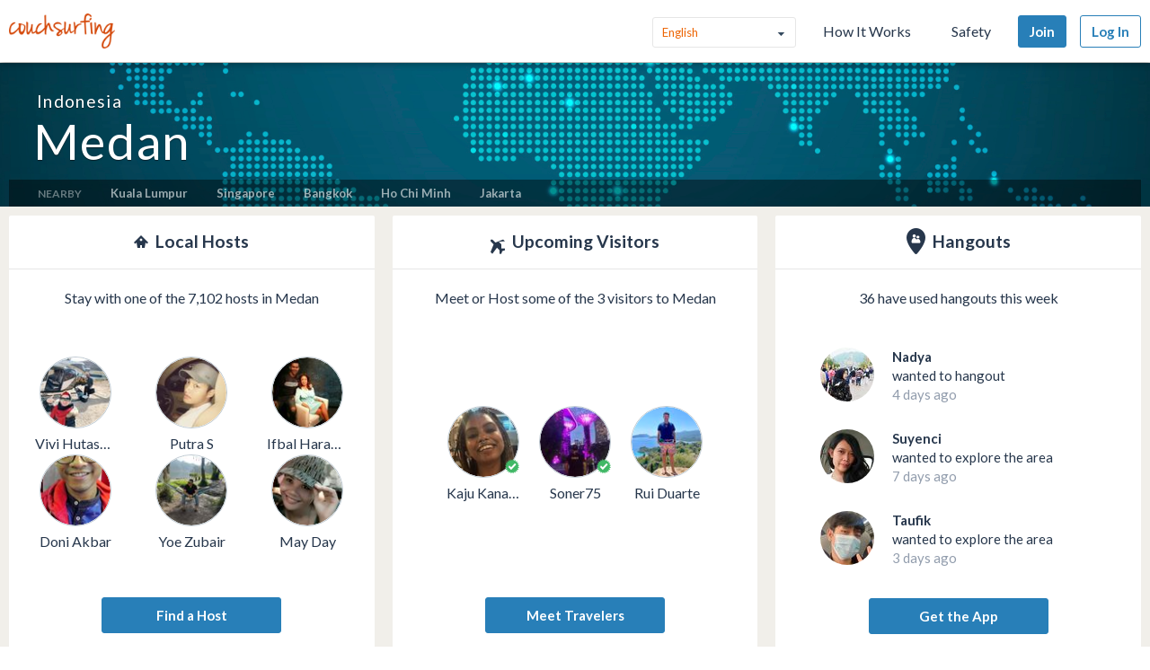

--- FILE ---
content_type: text/html; charset=utf-8
request_url: https://www.couchsurfing.com/place?location_text=Medan%2C+Sumatera+Utara%2C+Indonesia
body_size: 71477
content:
<!doctype html>
<html class="no-js lang_en"
      lang="en"
      >
<head>
  <meta charset="utf-8" />
  <meta http-equiv="x-ua-compatible" content="ie=edge" />

  <title>Meetup with Locals and Travelers, Find Accomodation in Medan | Couchsurfing</title>

  <meta name="apple-mobile-web-app-title" content="Couchsurfing" />
  <meta name="description" content="Couchsurfers share their homes, cities and lives in profound in meaningful ways, making travel anywhere in the world a truly social experience." />
  
  <meta property="og:locale" content="en" />
  <meta property="og:title" content="Couchsurfing" />
  <meta property="og:type" content="website" />
  <meta property="og:site_name" content="Couchsurfing" />
  <meta property="og:url" content="https://www.couchsurfing.com/" />
  <meta property="og:description" content="Couchsurfers share their homes, cities and lives in profound in meaningful ways, making travel anywhere in the world a truly social experience." />
  <meta property="og:image" content="https://ht-assets.couchsurfing.com/assets/og_image-ce15100639be7fbf07d134d33ca0b0d54f07592ab8f848a7d1aaf5a76f18c879.jpg" />
  <meta property="og:image:secure_url" content="https://ht-assets.couchsurfing.com/assets/og_image-ce15100639be7fbf07d134d33ca0b0d54f07592ab8f848a7d1aaf5a76f18c879.jpg" />
  <meta property="og:image:width" content="1200" />
  <meta property="og:image:height" content="630" />
  <meta property="og:image" content="https://ht-assets.couchsurfing.com/assets/og_image_square-90964d906b8419c85761e31cdf3c6410b45abd4d563e83bd696969e234a929b5.jpg" />
  <meta property="og:image:secure_url" content="https://ht-assets.couchsurfing.com/assets/og_image_square-90964d906b8419c85761e31cdf3c6410b45abd4d563e83bd696969e234a929b5.jpg" />
  <meta property="og:image:width" content="400" />
  <meta property="og:image:height" content="400" />
  
  <meta name="robots" content="" />
  <meta name="viewport" content="width=device-width, initial-scale=1" />

  <meta name="twitter:site" content="@Couchsurfing">
  <meta name="twitter:title" content="Couchsurfing">
  <meta name="twitter:description" content="Couchsurfers share their homes, cities and lives in profound in meaningful ways, making travel anywhere in the world a truly social experience.">
  <meta name="twitter:image" content="https://ht-assets.couchsurfing.com/assets/og_image-ce15100639be7fbf07d134d33ca0b0d54f07592ab8f848a7d1aaf5a76f18c879.jpg">
  <meta name="twitter:card" content="summary_large_image">

  <meta name="csrf-param" content="authenticity_token" />
<meta name="csrf-token" content="01F8v_uso6xD9uu7amDnufthG-ympvoQXF3ZDfc-Azc4gPsjFx--RRGP39VpG9N59IcF9WSe0fE-Da47It2zRQ" />
  <meta name="ht-api-sig-key" content="dzd1aCpTUiNCd0Y0YUdmbnZyJFp3cWZDRjNrQEY1dnA=
">

    <script>
    var _rollbarConfig = {
      accessToken: '78ab8ee37b65496eb59387d58409aeaf',
      captureUncaught: true,
      captureUnhandledRejections: true,
      ignoredMessages: [
        "Script error.", "(unknown): Script error.", 
        "Blocked a frame with origin \"https:\/\/www\.couchsurfing\.com\" from accessing.*",
        "Uncaught TypeError: Cannot read properties of undefined (reading 'Domain')" // triggered by OneTrust Cookie consent (https://app.rollbar.com/a/couchsurfing/fix/item/Hammertime/82268#detail)
      ],
      payload: {
        environment: 'production',
        user_id: 'n/a'
      }
    };

    // Rollbar Snippet
    !function(r){function o(n){if(e[n])return e[n].exports;var t=e[n]={exports:{},id:n,loaded:!1};return r[n].call(t.exports,t,t.exports,o),t.loaded=!0,t.exports}var e={};return o.m=r,o.c=e,o.p="",o(0)}([function(r,o,e){"use strict";var n=e(1),t=e(4);_rollbarConfig=_rollbarConfig||{},_rollbarConfig.rollbarJsUrl=_rollbarConfig.rollbarJsUrl||"https://cdnjs.cloudflare.com/ajax/libs/rollbar.js/2.3.3/rollbar.min.js",_rollbarConfig.async=void 0===_rollbarConfig.async||_rollbarConfig.async;var a=n.setupShim(window,_rollbarConfig),l=t(_rollbarConfig);window.rollbar=n.Rollbar,a.loadFull(window,document,!_rollbarConfig.async,_rollbarConfig,l)},function(r,o,e){"use strict";function n(r){return function(){try{return r.apply(this,arguments)}catch(r){try{console.error("[Rollbar]: Internal error",r)}catch(r){}}}}function t(r,o){this.options=r,this._rollbarOldOnError=null;var e=s++;this.shimId=function(){return e},window&&window._rollbarShims&&(window._rollbarShims[e]={handler:o,messages:[]})}function a(r,o){var e=o.globalAlias||"Rollbar";if("object"==typeof r[e])return r[e];r._rollbarShims={},r._rollbarWrappedError=null;var t=new p(o);return n(function(){o.captureUncaught&&(t._rollbarOldOnError=r.onerror,i.captureUncaughtExceptions(r,t,!0),i.wrapGlobals(r,t,!0)),o.captureUnhandledRejections&&i.captureUnhandledRejections(r,t,!0);var n=o.autoInstrument;return o.enabled!==!1&&(void 0===n||n===!0||"object"==typeof n&&n.network)&&r.addEventListener&&(r.addEventListener("load",t.captureLoad.bind(t)),r.addEventListener("DOMContentLoaded",t.captureDomContentLoaded.bind(t))),r[e]=t,t})()}function l(r){return n(function(){var o=this,e=Array.prototype.slice.call(arguments,0),n={shim:o,method:r,args:e,ts:new Date};window._rollbarShims[this.shimId()].messages.push(n)})}var i=e(2),s=0,d=e(3),c=function(r,o){return new t(r,o)},p=d.bind(null,c);t.prototype.loadFull=function(r,o,e,t,a){var l=function(){var o;if(void 0===r._rollbarDidLoad){o=new Error("rollbar.js did not load");for(var e,n,t,l,i=0;e=r._rollbarShims[i++];)for(e=e.messages||[];n=e.shift();)for(t=n.args||[],i=0;i<t.length;++i)if(l=t[i],"function"==typeof l){l(o);break}}"function"==typeof a&&a(o)},i=!1,s=o.createElement("script"),d=o.getElementsByTagName("script")[0],c=d.parentNode;s.crossOrigin="",s.src=t.rollbarJsUrl,e||(s.async=!0),s.onload=s.onreadystatechange=n(function(){if(!(i||this.readyState&&"loaded"!==this.readyState&&"complete"!==this.readyState)){s.onload=s.onreadystatechange=null;try{c.removeChild(s)}catch(r){}i=!0,l()}}),c.insertBefore(s,d)},t.prototype.wrap=function(r,o,e){try{var n;if(n="function"==typeof o?o:function(){return o||{}},"function"!=typeof r)return r;if(r._isWrap)return r;if(!r._rollbar_wrapped&&(r._rollbar_wrapped=function(){e&&"function"==typeof e&&e.apply(this,arguments);try{return r.apply(this,arguments)}catch(e){var o=e;throw"string"==typeof o&&(o=new String(o)),o._rollbarContext=n()||{},o._rollbarContext._wrappedSource=r.toString(),window._rollbarWrappedError=o,o}},r._rollbar_wrapped._isWrap=!0,r.hasOwnProperty))for(var t in r)r.hasOwnProperty(t)&&(r._rollbar_wrapped[t]=r[t]);return r._rollbar_wrapped}catch(o){return r}};for(var u="log,debug,info,warn,warning,error,critical,global,configure,handleUncaughtException,handleUnhandledRejection,captureEvent,captureDomContentLoaded,captureLoad".split(","),f=0;f<u.length;++f)t.prototype[u[f]]=l(u[f]);r.exports={setupShim:a,Rollbar:p}},function(r,o){"use strict";function e(r,o,e){if(r){var t;"function"==typeof o._rollbarOldOnError?t=o._rollbarOldOnError:r.onerror&&!r.onerror.belongsToShim&&(t=r.onerror,o._rollbarOldOnError=t);var a=function(){var e=Array.prototype.slice.call(arguments,0);n(r,o,t,e)};a.belongsToShim=e,r.onerror=a}}function n(r,o,e,n){r._rollbarWrappedError&&(n[4]||(n[4]=r._rollbarWrappedError),n[5]||(n[5]=r._rollbarWrappedError._rollbarContext),r._rollbarWrappedError=null),o.handleUncaughtException.apply(o,n),e&&e.apply(r,n)}function t(r,o,e){if(r){"function"==typeof r._rollbarURH&&r._rollbarURH.belongsToShim&&r.removeEventListener("unhandledrejection",r._rollbarURH);var n=function(r){var e,n,t;try{e=r.reason}catch(r){e=void 0}try{n=r.promise}catch(r){n="[unhandledrejection] error getting `promise` from event"}try{t=r.detail,!e&&t&&(e=t.reason,n=t.promise)}catch(r){t="[unhandledrejection] error getting `detail` from event"}e||(e="[unhandledrejection] error getting `reason` from event"),o&&o.handleUnhandledRejection&&o.handleUnhandledRejection(e,n)};n.belongsToShim=e,r._rollbarURH=n,r.addEventListener("unhandledrejection",n)}}function a(r,o,e){if(r){var n,t,a="EventTarget,Window,Node,ApplicationCache,AudioTrackList,ChannelMergerNode,CryptoOperation,EventSource,FileReader,HTMLUnknownElement,IDBDatabase,IDBRequest,IDBTransaction,KeyOperation,MediaController,MessagePort,ModalWindow,Notification,SVGElementInstance,Screen,TextTrack,TextTrackCue,TextTrackList,WebSocket,WebSocketWorker,Worker,XMLHttpRequest,XMLHttpRequestEventTarget,XMLHttpRequestUpload".split(",");for(n=0;n<a.length;++n)t=a[n],r[t]&&r[t].prototype&&l(o,r[t].prototype,e)}}function l(r,o,e){if(o.hasOwnProperty&&o.hasOwnProperty("addEventListener")){for(var n=o.addEventListener;n._rollbarOldAdd&&n.belongsToShim;)n=n._rollbarOldAdd;var t=function(o,e,t){n.call(this,o,r.wrap(e),t)};t._rollbarOldAdd=n,t.belongsToShim=e,o.addEventListener=t;for(var a=o.removeEventListener;a._rollbarOldRemove&&a.belongsToShim;)a=a._rollbarOldRemove;var l=function(r,o,e){a.call(this,r,o&&o._rollbar_wrapped||o,e)};l._rollbarOldRemove=a,l.belongsToShim=e,o.removeEventListener=l}}r.exports={captureUncaughtExceptions:e,captureUnhandledRejections:t,wrapGlobals:a}},function(r,o){"use strict";function e(r,o){this.impl=r(o,this),this.options=o,n(e.prototype)}function n(r){for(var o=function(r){return function(){var o=Array.prototype.slice.call(arguments,0);if(this.impl[r])return this.impl[r].apply(this.impl,o)}},e="log,debug,info,warn,warning,error,critical,global,configure,handleUncaughtException,handleUnhandledRejection,_createItem,wrap,loadFull,shimId,captureEvent,captureDomContentLoaded,captureLoad".split(","),n=0;n<e.length;n++)r[e[n]]=o(e[n])}e.prototype._swapAndProcessMessages=function(r,o){this.impl=r(this.options);for(var e,n,t;e=o.shift();)n=e.method,t=e.args,this[n]&&"function"==typeof this[n]&&("captureDomContentLoaded"===n||"captureLoad"===n?this[n].apply(this,[t[0],e.ts]):this[n].apply(this,t));return this},r.exports=e},function(r,o){"use strict";r.exports=function(r){return function(o){if(!o&&!window._rollbarInitialized){r=r||{};for(var e,n,t=r.globalAlias||"Rollbar",a=window.rollbar,l=function(r){return new a(r)},i=0;e=window._rollbarShims[i++];)n||(n=e.handler),e.handler._swapAndProcessMessages(l,e.messages);window[t]=n,window._rollbarInitialized=!0}}}}]);
    // End Rollbar Snippet
  </script>


  <script src="//ht-assets.couchsurfing.com/assets/couchsurfing/vendor/modernizr-74a55e09d0039547d81fb0d19a7ae3fb73199b208785485b1705b9d041979f27.js"></script>
  <script src="https://ajax.googleapis.com/ajax/libs/jquery/2.2.4/jquery.min.js"></script>
  
  <script type="text/javascript">
  CS_GOOGLE_ANALYTICS_ACCOUNT = 'G-WD0BNJTN1B';
  CS_AMPLITUDE_ACCOUNT = 'c331db178b6b127c461c49aba343f762';

  // add user properties
  userProperties = {};
    CS_UID = null;


  window.dataLayer = window.dataLayer || [];
  function gtag(){dataLayer.push(arguments);}
  gtag('js', new Date());
  gtag('config', CS_GOOGLE_ANALYTICS_ACCOUNT);


  (function(e,t){
    var n=e.amplitude||{_q:[],_iq:{}};
    function s(e,t){e.prototype[t]=function(){
    this._q.push([t].concat(Array.prototype.slice.call(arguments,0)));return this}}
    var o=function(){this._q=[];return this}
    ;var a=["add","append","clearAll","prepend","set","setOnce","unset"]
    ;for(var c=0;c<a.length;c++){s(o,a[c])}n.Identify=o;var u=function(){this._q=[]
    ;return this}
    ;var l=["setProductId","setQuantity","setPrice","setRevenueType","setEventProperties"]
    ;for(var p=0;p<l.length;p++){s(u,l[p])}n.Revenue=u
    ;var d=["init","logEvent","logRevenue","setUserId","setUserProperties","setOptOut","setVersionName","setDomain","setDeviceId","enableTracking","setGlobalUserProperties","identify","clearUserProperties","setGroup","logRevenueV2","regenerateDeviceId","groupIdentify","onInit","logEventWithTimestamp","logEventWithGroups","setSessionId","resetSessionId"]
    ;function v(e){function t(t){e[t]=function(){
    e._q.push([t].concat(Array.prototype.slice.call(arguments,0)))}}
    for(var n=0;n<d.length;n++){t(d[n])}}v(n);n.getInstance=function(e){
    e=(!e||e.length===0?"$default_instance":e).toLowerCase()
    ;if(!n._iq.hasOwnProperty(e)){n._iq[e]={_q:[]};v(n._iq[e])}return n._iq[e]}
    ;e.amplitude=n})(window,document);

  amplitude.init(CS_AMPLITUDE_ACCOUNT, CS_UID, { 
    apiEndpoint: 'api2.amplitude.com',
    includeUtm: true, 
    includeReferrer: true,
    logLevel: 'DISABLE'
  });
  amplitude.setVersionName('1.20250417.1715');

  </script>
</script>



  
  <script type="text/javascript">
if (window.I18n){
    window.I18n.locale = "en";
} else {
    window.I18n = { locale: "en" };
}
</script>




    

  
  <script>
    // TODO: get rid of this global variable
    var deviceType = /iPad/.test(navigator.userAgent) ? 't' : /Mobile|iP(hone|od)|Android|BlackBerry|IEMobile|Silk/.test(navigator.userAgent) ? 'm': 'd';
  </script>

  <link rel="stylesheet" href="//ht-assets.couchsurfing.com/assets/couchsurfing/couchsurfing-3cb2d9c834d0131f89911c63797554801d095e352392a0aa3c81c97356158bc1.css" media="all" />
  <link rel="stylesheet" href="//ht-assets.couchsurfing.com/assets/global/global-a611cc47c46c8292e02cae2fc82095e014f4a505d2a8ffa2190193f73a9ed7f4.css" media="all" />
  

  <link rel="apple-touch-icon" href="//ht-assets.couchsurfing.com/assets/logo-square-f75556fb4b2efdb6a75f5884ac60f99a0ba153f0dcc3c5b9dd82ff3a3669ab30.png" />
  <!-- TODO: use canonical for featured city pages -->
  
  <link rel="prefetch" href="//ht-assets.couchsurfing.com/assets/couchsurfing-6df86e20d2df548abec5cbfdedec556ca82057df5943d12bf9e154558507687c.woff" />
  <link rel="shortcut icon" href="//ht-assets.couchsurfing.com/assets/favicon-2d1bc6a492a3e2abf369090a290ff99b7cc6c163b9a2bef0f41cd5f4cbbe139d.ico" />


<!-- TODO: remove any custom classes from body -->
<!-- TODO: do not rely on page_css_class in CSS, remove! -->
<body class="places_city lazyload ">

<!-- TODO: move to the bottom -->






<header class="global-header" >
  <div class="global-header-wrapper">
    <a title="Couchsurfing" class="global-header-logo mod-icon" data-toggle-close="true" data-amplitude-click="select_nav_menu" data-amplitude-properties="{&quot;menu_id&quot;:&quot;dashboard_logo&quot;}" href="/">
        <img alt="Couchsurfing logo" src="//ht-assets.couchsurfing.com/assets/logo-orange-0f7d0aed6c4bf4174f2c0f70bd7ebbb9e75b8feea0d21b03e18d8350c249048e.png" />
</a>
    <nav class="global-header-nav">

        <ul class="global-header-nav-logged-out">
          <li class="global-header-nav-list-item mod-no-mobile">
            <!-- Language dropdown -->
            <div class="select-dropdown">
              <select name="locale" id="locale" class="select-dropdown__language" data-set-locale-path="/locale" data-amplitude-click="language_click"><option selected="selected" value="en_US">English</option>
<option value="fr_FR">Français</option>
<option value="pt_BR">Português</option>
<option value="it_IT">Italiano</option>
<option value="es_ES">Español</option>
<option value="ru_RU">Русский</option>
<option value="zh_CN">中文 (简化字)</option>
<option value="pl_PL">Polski</option>
<option value="de_DE">Deutsch</option></select>
            </div>
          </li>

            <li class="global-header-nav-list-item mod-no-mobile mod-uppercase">
              <a class="global-header-link" href="https://www.couchsurfing.com/about/how-it-works">How It Works</a>
            </li>

            <li class="global-header-nav-list-item mod-no-mobile mod-uppercase">
              <a class="global-header-link" href="https://www.couchsurfing.com/about/safety">Safety</a>
            </li>

              <li class="global-header-nav-list-item">
                <a class="global-header-nav-list-logged-out-button button mod-join mod-small-min-width js-user-join" data-amplitude-click="join" data-amplitude-properties="{&quot;source&quot;:&quot;Medan&quot;}" href="/users/sign_up?join_source=header">Join</a>
              </li>

          <li class="global-header-nav-list-item">
            <a class="global-header-nav-list-logged-out-button button mod-blue mod-outline mod-small-min-width js-user-login" data-amplitude-click="login_select" data-amplitude-properties="{&quot;source&quot;:&quot;Medan&quot;}" href="/users/sign_in?cs_new_fe=true">Log In</a>
          </li>
        </ul>
    </nav>
  </div>
</header>
<script>
  $(document).ready(function() {
    const $warning = $('#es8-warning');
    const $closeBtn = $('#close-es8-warning');

    $closeBtn.on('click', function() {
      $warning.slideUp();
      localStorage.setItem('esWarningClosed', 'true');
    });

    try {
      new Function("async function test() {}");
    } catch (e) {
      if (!localStorage.getItem('esWarningClosed')) {
        $warning.slideDown();
      }
    }
  });
</script>
<div id="es8-warning" class="flash mod-alert" style="margin-bottom: 0; display: none;" >
  <span id="close-es8-warning" style="cursor: pointer; float: right; padding: 0 10px; ">&times;</span>
  Some features of this site may not work correctly because your browser does not support modern JavaScript. Please update your browser for the best experience.
</div>





  <div data-flash="" data-error="" data-global-flash="" class="flash mod-error is-hidden">
      <span aria-hidden="true" data-icon="&#xe60e;"
        class="icon mod-error mod-on-left"></span>

    <span data-flash-msg>
      
    </span>
</div>





<div class="hero mod-city-page u-text-center js-city-page-header mod-city-search">
  <!-- Background Image -->
  <figure class="hero-city-image-wrapper" style="background-attachment: scroll; background: url(http://ht-cdn.couchsurfing.com/assets/world-image.jpg) no-repeat center 50%; background-size: cover;"></figure>
  <div class="hero__background-overlay u-full-width mod-city-search">
    <div class="hero__content mod-city-page">
      <h1 class="hero__title mod-tight">
          <a href="/places/indonesia" class="country-name">Indonesia</a>
          Medan
      </h1>

        <div class="nearby-cities">
          <span class="text nearby-cities__heading mod-uppercase">Nearby</span>
            <a class="featured-cities__link" href="/places/asia/malaysia/kuala+lumpur">Kuala Lumpur</a>
            <a class="featured-cities__link" href="/places/asia/singapore/singapore">Singapore</a>
            <a class="featured-cities__link" href="/places/asia/thailand/bangkok">Bangkok</a>
            <a class="featured-cities__link" href="/places/asia/vietnam/ho+chi+minh">Ho Chi Minh</a>
            <a class="featured-cities__link" href="/places/asia/indonesia/jakarta">Jakarta</a>
        </div>
    </div>

    <div class="main flickr-bar">
      <div class="hero-flickr-link">
      </div>
    </div>
  </div>
</div>

<div class="box mod-modal hidden" id="js-report-image-form-modal">
  <header class="box-header">
    <h2 class="box-header-title">
      <span class="mod-orange">Report Inappropriate Image</span>
    </h2>
    <a href="javascript:void(0)" class="js-report-image-form-modal-cboxClose">&times;</a>
  </header>
  <div class="box-content">
  </div>
</div>



<main class="main mod-city-place" data-pjax-container>
    

<div class="column mod-main mod-city-page"
     data-amplitude-pageview="place_page"
     data-amplitude-properties='{ "city": "Medan", "country": "" }'>

  <!-- City Descriptions -->

  

  <div class="multicolumn">
    <div class="multicolumn-column mod-no-padding-bottom">
  <section class="box mod-preview"
           data-amplitude-click="city_page_hosts"
           data-amplitude-properties='{ "module": "condensed_view", "place": "Medan" }'>
    
<header class="box-header mod-tight">
  <h2 class="box-header-title u-text-center">

    <span aria-hidden="true" data-icon="&#xe633;"
        class="icon mod-upcoming-guests mod-big"></span>

      <span class="text mod-big mod-capitalized">
        Local Hosts
      </span>
  </h2>


</header>



      <!-- Show 6 Host Profiles -->
      <div class="box-content mod-padded">

        <!-- Subtitle -->
        <div class="text mod-regular mod-bottom-20 u-text-center">
          Stay with one of the 7,102 hosts in Medan
        </div>

        <!-- Host Profile Pics -->
        <div class="multicolumn mod-flex mod-wrap">
            
<div class="person-avatar multicolumn-column mod-1-3 u-text-center" itemscope itemtype="http://schema.org/Person">
  <div class="image-wrapper mod-size-80 mod-preview u-relative">
    


      <a class="image mod-modern mod-no-underline" href="/people/vivi-hutasuhut">
        <img alt="Photo of V" class="mod-round" itemprop="image" src="https://tcdn.couchsurfing.com/GnqNg9LH31BOdtpiA2sodD7bhr8=/80x80/smart/https://s3.amazonaws.com/ht-images.couchsurfing.com/u/2008903722/293a95c5-3aa6-4564-ad98-37ffdf33dd2f" />
</a>


    
  </div>

      <a class="text mod-truncated mod-black mod-w-90" href="/people/vivi-hutasuhut">
        <span itemprop="name">
          Vivi Hutasuhut
        </span>
</a></div>

            
<div class="person-avatar multicolumn-column mod-1-3 u-text-center" itemscope itemtype="http://schema.org/Person">
  <div class="image-wrapper mod-size-80 mod-preview u-relative">
    


      <a class="image mod-modern mod-no-underline" href="/people/muisyah-muisyah">
        <img alt="Photo of P" class="mod-round" itemprop="image" src="https://tcdn.couchsurfing.com/O1TT1k7Po4aWDFg1ZP1dd9ntt7A=/80x80/smart/https://s3.amazonaws.com/ht-images.couchsurfing.com/u/2008157007/27F66C7D-60C8-45F2-8544-86ADAF7881A3" />
</a>


    
  </div>

      <a class="text mod-truncated mod-black mod-w-90" href="/people/muisyah-muisyah">
        <span itemprop="name">
          Putra S
        </span>
</a></div>

            
<div class="person-avatar multicolumn-column mod-1-3 u-text-center" itemscope itemtype="http://schema.org/Person">
  <div class="image-wrapper mod-size-80 mod-preview u-relative">
    


      <a class="image mod-modern mod-no-underline" href="/people/ifdhan-harahap">
        <img alt="Photo of I" class="mod-round" itemprop="image" src="https://tcdn.couchsurfing.com/nq5DpVi43SDoSYhfzwtRHPktVMs=/80x80/smart/https://s3.amazonaws.com/ht-images.couchsurfing.com/u/2008556985/30cecfb3-d58d-4ed5-afc9-ff4afacd1840" />
</a>


    
  </div>

      <a class="text mod-truncated mod-black mod-w-90" href="/people/ifdhan-harahap">
        <span itemprop="name">
          Ifbal  Harahap
        </span>
</a></div>

            
<div class="person-avatar multicolumn-column mod-1-3 u-text-center" itemscope itemtype="http://schema.org/Person">
  <div class="image-wrapper mod-size-80 mod-preview u-relative">
    


      <a class="image mod-modern mod-no-underline" href="/users/2006048585">
        <img alt="Photo of D" class="mod-round" itemprop="image" src="https://tcdn.couchsurfing.com/g9qj5Awru31m7bXJ0KTfuxh4bjc=/80x80/smart/https://s3.amazonaws.com/ht-images.couchsurfing.com/u/2006048585/38949b98-18bf-4cb6-bbf0-85a82c337906" />
</a>


    
  </div>

      <a class="text mod-truncated mod-black mod-w-90" href="/users/2006048585">
        <span itemprop="name">
          Doni Akbar
        </span>
</a></div>

            
<div class="person-avatar multicolumn-column mod-1-3 u-text-center" itemscope itemtype="http://schema.org/Person">
  <div class="image-wrapper mod-size-80 mod-preview u-relative">
    


      <a class="image mod-modern mod-no-underline" href="/people/ariobimo">
        <img alt="Photo of Y" class="mod-round" itemprop="image" src="https://tcdn.couchsurfing.com/h3N3L6EHhikJyU4nWIq9VBD03i4=/80x80/smart/https://s3.amazonaws.com/ht-images.couchsurfing.com/u/4007643/52832e49-1b60-49cc-bf75-ed8359c74c7c" />
</a>


    
  </div>

      <a class="text mod-truncated mod-black mod-w-90" href="/people/ariobimo">
        <span itemprop="name">
          Yoe  Zubair
        </span>
</a></div>

            
<div class="person-avatar multicolumn-column mod-1-3 u-text-center" itemscope itemtype="http://schema.org/Person">
  <div class="image-wrapper mod-size-80 mod-preview u-relative">
    


      <a class="image mod-modern mod-no-underline" href="/people/meili-damayanti">
        <img alt="Photo of M" class="mod-round" itemprop="image" src="https://tcdn.couchsurfing.com/q8_4-9e2tUxe92MhMzI0FHECBzk=/80x80/smart/https://s3.amazonaws.com/ht-images.couchsurfing.com/u/2007192927/36a01f2a-8858-4340-96ef-a4e25381f061" />
</a>


    
  </div>

      <a class="text mod-truncated mod-black mod-w-90" href="/people/meili-damayanti">
        <span itemprop="name">
          May Day
        </span>
</a></div>

        </div>

      <!-- Find a Host button -->
        <div class="u-text-center">
            <a class="button mod-wide mod-host-traveler js-search-btn" href="/members/hosts?latitude=3.584651&amp;longitude=98.680595&amp;mapbox=%7B%22id%22%3A%22place.2181223%22%2C%22text%22%3A%22Medan%22%2C%22center%22%3A%22Medan%22%2C%22place_name%22%3A%22Medan%2C+North+Sumatra%2C+Indonesia%22%2C%22geometry%22%3A%7B%22coordinates%22%3A%5B98.680595%2C3.584651%5D%7D%2C%22bbox%22%3A%5B98.592528%2C3.488117%2C98.746733%2C3.822126%5D%2C%22properties%22%3A%7B%7D%2C%22place_type%22%3A%5B%22place%22%5D%2C%22context%22%3A%5B%7B%22id%22%3A%22region.50279%22%2C%22text%22%3A%22North+Sumatra%22%7D%2C%7B%22id%22%3A%22country.8807%22%2C%22text%22%3A%22Indonesia%22%7D%5D%7D&amp;search_query=Medan%2C+North+Sumatra%2C+Indonesia">
              Find a Host
</a>        </div>
      </div>

  </section>
</div>

    <div class="multicolumn-column mod-no-padding-bottom">
  <section class="box mod-preview"
           data-amplitude-click="city_page_travelers"
           data-amplitude-properties='{ "module": "condensed_view", "place": "Medan" }'>
    
<header class="box-header mod-tight">
  <h2 class="box-header-title u-text-center">

    <span aria-hidden="true" data-icon="&#xe634;"
        class="icon mod-upcoming-travel mod-big"></span>

      <span class="text mod-big mod-capitalized">
        Upcoming Visitors
      </span>
  </h2>


</header>



      <div class="box-content mod-padded">

        <!-- Subtitle -->
        <div class="text mod-regular mod-bottom-20 u-text-center">
          Meet or Host some of the 3 visitors to Medan
        </div>


        <div class="multicolumn mod-flex mod-wrap">
            
<div class="person-avatar multicolumn-column mod-1-3 u-text-center" itemscope itemtype="http://schema.org/Person">
  <div class="image-wrapper mod-size-80 mod-preview u-relative">
    


      <a class="image mod-modern mod-no-underline" href="/people/kajal-kanaugia-1">
        <img alt="Photo of K" class="mod-round" itemprop="image" src="https://tcdn.couchsurfing.com/k2zILIcFaI7PDf0ubE2qNxCKOHo=/80x80/smart/https://s3.amazonaws.com/ht-images.couchsurfing.com/u/2017805279/5FAEF746-E8E0-4E3D-A107-2A40D6D84D02" />
</a>


    
  <a class="mod-right-bottom mod-no-underline" data-modal="true" data-overlay-close="true" href="/verifications/badge?has_no_actions_list=false&amp;user_id=2017805279"><span aria-hidden="true" data-icon="&#xe600;"
        class="icon mod-verified mod-right-bottom"></span></a>

  </div>

      <a class="text mod-truncated mod-black mod-w-90" href="/people/kajal-kanaugia-1">
        <span itemprop="name">
          Kaju  Kanaug
        </span>
</a></div>

            
<div class="person-avatar multicolumn-column mod-1-3 u-text-center" itemscope itemtype="http://schema.org/Person">
  <div class="image-wrapper mod-size-80 mod-preview u-relative">
    


      <a class="image mod-modern mod-no-underline" href="/people/soner75">
        <img alt="Photo of S" class="mod-round" itemprop="image" src="https://tcdn.couchsurfing.com/_7G5629u-cKTgBSH-IOu_UU563A=/80x80/smart/https://s3.amazonaws.com/ht-images.couchsurfing.com/u/1000082031/2dc0ed7a-4d4e-4dcf-b85b-f71d4908486c" />
</a>


    
  <a class="mod-right-bottom mod-no-underline" data-modal="true" data-overlay-close="true" href="/verifications/badge?has_no_actions_list=false&amp;user_id=1000082031"><span aria-hidden="true" data-icon="&#xe600;"
        class="icon mod-verified mod-right-bottom"></span></a>

  </div>

      <a class="text mod-truncated mod-black mod-w-90" href="/people/soner75">
        <span itemprop="name">
          Soner75
        </span>
</a></div>

            
<div class="person-avatar multicolumn-column mod-1-3 u-text-center" itemscope itemtype="http://schema.org/Person">
  <div class="image-wrapper mod-size-80 mod-preview u-relative">
    


      <a class="image mod-modern mod-no-underline" href="/people/ruifsd">
        <img alt="Photo of R" class="mod-round" itemprop="image" src="https://tcdn.couchsurfing.com/8DaIg5guYYHaiMVbKaBFgBM2a8g=/80x80/smart/https://s3.amazonaws.com/ht-images.couchsurfing.com/u/202985/63317E50-F721-4DEA-A4FF-B56A17FB9834" />
</a>


    
  </div>

      <a class="text mod-truncated mod-black mod-w-90" href="/people/ruifsd">
        <span itemprop="name">
          Rui Duarte
        </span>
</a></div>

        </div>

        <div class="u-text-center mod-padded">
          <a class="button mod-wide mod-host-traveler js-search-btn" href="/members/travelers?latitude=3.584651&amp;longitude=98.680595&amp;search_query=Medan%2C+North+Sumatra%2C+Indonesia">
            Meet Travelers
</a>        </div>
      </div>

  </section>
</div>

    <!-- Hangouts Panel -->
<div class="multicolumn-column mod-no-padding-bottom">
  <section class="city-hangouts box mod-preview"
           data-amplitude-click="city_page_hangouts"
           data-amplitude-properties='{ "place": "Medan" }'>

    
<header class="box-header mod-tight">
  <h2 class="box-header-title u-text-center">

    <span aria-hidden="true" data-icon="&#xe900;"
        class="icon mod-hangouts mod-hangouts-city-page"></span>

      <span class="text mod-big mod-capitalized">
        Hangouts
      </span>
  </h2>


</header>



      <div class="box-content mod-padded mod-fuse-with-prev">

          <p class="text mod-regular mod-top-20 u-text-center">
            36 have used hangouts this week
          </p>

        <div class="multicolumn mod-flex mod-wrap">
              
<div class="card mod-hangout">
  <div class="card-image">
    


      <img alt="Photo of N" class="mod-round" src="https://tcdn.couchsurfing.com/dW6OqMjXw0u2q-hHh3kb2d_pNp8=/60x60/smart/https://s3.amazonaws.com/ht-images.couchsurfing.com/u/2008747366/b82f7640-fd07-4a1d-9c56-3f7ddcfe8a91" />


  </div>
  <span class="city-hangouts__status">
    <span class="city-hangouts__status__name">
      Nadya
    </span>

    <span class="city-hangouts__status__text">
      wanted to hangout
    </span>

    <span class="city-hangouts__status__time text  mod-gray">
      4 days ago
    </span>
  </span>
</div>
              
<div class="card mod-hangout">
  <div class="card-image">
    


      <img alt="Photo of S" class="mod-round" src="https://tcdn.couchsurfing.com/4F9-oWitrEoZp7lL_0dO_qtFGm8=/60x60/smart/https://s3.amazonaws.com/ht-images.couchsurfing.com/u/2008476516/ec323076-25ba-4eb0-a4df-7024d39c5c45" />


  </div>
  <span class="city-hangouts__status">
    <span class="city-hangouts__status__name">
      Suyenci
    </span>

    <span class="city-hangouts__status__text">
      wanted to explore the area
    </span>

    <span class="city-hangouts__status__time text  mod-gray">
      7 days ago
    </span>
  </span>
</div>
              
<div class="card mod-hangout">
  <div class="card-image">
    


      <img alt="Photo of T" class="mod-round" src="https://tcdn.couchsurfing.com/nQaDIWF8kyUNBnf5P90x5GoaVTg=/60x60/smart/https://s3.amazonaws.com/ht-images.couchsurfing.com/u/2011282692/3ABAFB4A-F54A-497E-AFD0-43B1B297FB33" />


  </div>
  <span class="city-hangouts__status">
    <span class="city-hangouts__status__name">
      Taufik
    </span>

    <span class="city-hangouts__status__text">
      wanted to explore the area
    </span>

    <span class="city-hangouts__status__time text  mod-gray">
      3 days ago
    </span>
  </span>
</div>
        </div>

        <div class="city-hangouts__download-link u-text-center">
          <a class="js-mobile-app-link button mod-wide" data-android-link="https://play.google.com/store/apps/details?id=com.couchsurfing.mobile.android&amp;utm_source=site&amp;utm_campaign=android_hangouts_city_page" data-ios-link="https://itunes.apple.com/app/apple-store/id525642917?pt=1067410&amp;ct=Hangouts%20City%20Page&amp;mt=8" href="http://onelink.to/couchsurf">
            Get the App
</a>        </div>
      </div>

  </section>
</div>



  </div>  

  <section class="box"
         data-amplitude-click="city_page_events"
         data-amplitude-properties='{ "module": "expanded_view", "place": "Medan" }'>
  
<header class="box-header">
  <h2 class="box-header-title u-text-center">

    <span aria-hidden="true" data-icon="&#xe609;"
        class="icon mod-calendar mod-large mod-clear-vertical-align"></span>

      <span class="text mod-large mod-capitalized mod-normal">
        Events
      </span>
  </h2>


</header>


    <div class="box-content mod-empty-state">
      There are no upcoming events in this area.
    </div>
</section>


    

    <div class="box mod-favorites-upsell u-clear">
    <section class="box-content mod-favorites-upsell u-text-center">
  <h2 class="text -normal -large -tight">
    Unlock favorites
  </h2>

  <!-- render icon -->
  <span aria-hidden="true" class="icon mod-verified-lock">
    <span class="navy-overlay"></span>
  </span>

  <p class="text mod-gray mod-regular -tight mod-w-400">
    Discover member-submitted recommendations on the best activities, dining, and nightlife in Medan and all over the world.
  </p>

  <a class="button mod-favorites-upsell" data-amplitude-click="getverified_ad" data-amplitude-properties="{&quot;placement&quot;:&quot;favorites_upsell&quot;}" href="/get_verified?utm_source=favorites_upsell">
    <span class="text mod-big">
      Verify My Account
    </span>
</a>
    <p class="text mod-gray -tight">
      Verified members get beta access
    </p>
</section>

  </div>


    

  <div class="multicolumn mod-wrap">
  <div class="multicolumn-column mod-discussions mod-no-padding-right">
    <section class="box js-discussions-panel"
             data-amplitude-click="city_page_discussions"
             data-amplitude-properties='{ "place": "Medan" }'
             data-lat=""
             data-long=""
             data-city="Medan">
      
<header class="box-header">
  <h2 class="box-header-title u-text-center">

    <span aria-hidden="true" data-icon="&#xe619;"
        class="icon mod-local-advice mod-large mod-clear-vertical-align"></span>

      <span class="text mod-large mod-capitalized mod-normal">
        Discussions
      </span>
  </h2>


      <a data-amplitude-click="signup_modal" data-amplitude-properties="{&quot;source&quot;:&quot;Medan&quot;}" class="button mod-conversation" href="/users/sign_up?join_source=city_page&amp;success_path=%2Fnearby%2Fthreads%2Fnew%2F3.584651%2F98.680595%2FMedan%3Fcs_new_fe%3Dtrue">Start a Conversation</a>

</header>



        <div class="box-content mod-padded js-discussions-content">

              <div class="card mod-discussion">
    <div class="card-image">
      


      <a class="mod-no-underline" href="/people/gemina-meliala">
        <img alt="Gemina Meliala&#39;s Photo" class="card-image-image mod-round" src="https://tcdn.couchsurfing.com/fqsiM6Lr3c17xMQdpGG9jOyZ7AU=/40x40/smart/https://s3.amazonaws.com/ht-images.couchsurfing.com/u/2004790349/0b6e62fc-1859-4718-b689-74c1f849ce08" />
</a>

    </div>

    <div class="card-content mod-discussion">
      
      <div class="card-content-metadata mod-no-padding-top mod-left">
          <a class="text mod-bold mod-blue" href="/users/sign_up?cs_new_fe=true">Looking for Foreigner to Improve English</a>
        <p class="text mod-tight">
          <span aria-hidden="true" data-icon="&#xe619;"
        class="icon mod-local-advice"></span>
          3 replies
        </p>
      </div>

      <div class="card-content-metadata mod-discussion">
        <p class="text mod-gray mod-tight">
          updated about 1 year ago
        </p>
        
  <a class="text mod-gray" href="/place?location_text=Medan%2C+North+Sumatra%2C+Indonesia">Medan, North Sumatra, Indonesia</a>

      </div>

    </div>
  </div>

              <div class="card mod-discussion">
    <div class="card-image">
      


      <a class="mod-no-underline" href="/people/balon168-vip">
        <img alt="balon168 vip&#39;s Photo" class="card-image-image mod-round" src="https://tcdn.couchsurfing.com/48B32DblpdAvSX0r2qT7LkhpSz8=/40x40/smart/https://s3.amazonaws.com/ht-images.couchsurfing.com/u/2018909204/54791c55-5914-40a4-9bc5-b18384365e08" />
</a>

    </div>

    <div class="card-content mod-discussion">
      
      <div class="card-content-metadata mod-no-padding-top mod-left">
          <a class="text mod-bold mod-blue" href="/users/sign_up?cs_new_fe=true">Cara Main Sabung Ayam Online Agen Terpercaya</a>
        <p class="text mod-tight">
          <span aria-hidden="true" data-icon="&#xe619;"
        class="icon mod-local-advice"></span>
          0 replies
        </p>
      </div>

      <div class="card-content-metadata mod-discussion">
        <p class="text mod-gray mod-tight">
          updated over 1 year ago
        </p>
        
  <a class="text mod-gray" href="/place?location_text=Medan%2C+North+Sumatra%2C+Indonesia">Medan, North Sumatra, Indonesia</a>

      </div>

    </div>
  </div>

              <div class="card mod-discussion">
    <div class="card-image">
      


      <a class="mod-no-underline" href="/people/lian-saragih">
        <img alt="Lian Saragih&#39;s Photo" class="card-image-image mod-round" src="https://tcdn.couchsurfing.com/zB2qrupmRQlOv4Zel2fpBsnyqBA=/40x40/smart/https://s3.amazonaws.com/ht-images.couchsurfing.com/u/2005779504/bf57e639-9b54-4b1f-afd6-ffbf5daa6801" />
</a>

    </div>

    <div class="card-content mod-discussion">
      
      <div class="card-content-metadata mod-no-padding-top mod-left">
          <a class="text mod-bold mod-blue" href="/users/sign_up?cs_new_fe=true">harvest the coffee</a>
        <p class="text mod-tight">
          <span aria-hidden="true" data-icon="&#xe619;"
        class="icon mod-local-advice"></span>
          2 replies
        </p>
      </div>

      <div class="card-content-metadata mod-discussion">
        <p class="text mod-gray mod-tight">
          updated over 1 year ago
        </p>
        
  <a class="text mod-gray" href="/place?location_text=Medan%2C+Sumatera+Utara%2C+Indonesia">Medan, Sumatera Utara, Indonesia</a>

      </div>

    </div>
  </div>

              <div class="card mod-discussion">
    <div class="card-image">
      


      <a class="mod-no-underline" href="/people/qoeqto">
        <img alt="Eva Ra&#39;s Photo" class="card-image-image mod-round" src="https://tcdn.couchsurfing.com/2a7YsQkF1MniqND2S1G2_yJ-4fM=/40x40/smart/https://s3.amazonaws.com/ht-images.couchsurfing.com/u/2000069083/60a19dca-95dd-4e55-bdc9-293b23980722" />
</a>

    </div>

    <div class="card-content mod-discussion">
      
      <div class="card-content-metadata mod-no-padding-top mod-left">
          <a class="text mod-bold mod-blue" href="/users/sign_up?cs_new_fe=true">Cari Acara Budaya</a>
        <p class="text mod-tight">
          <span aria-hidden="true" data-icon="&#xe619;"
        class="icon mod-local-advice"></span>
          3 replies
        </p>
      </div>

      <div class="card-content-metadata mod-discussion">
        <p class="text mod-gray mod-tight">
          updated almost 6 years ago
        </p>
        
  <a class="text mod-gray" href="/place?location_text=Medan">Medan</a>

      </div>

    </div>
  </div>

              <div class="card mod-discussion">
    <div class="card-image">
      


      <a class="mod-no-underline" href="/people/levis-saputralin">
        <img alt="Levis Saputralin&#39;s Photo" class="card-image-image mod-round" src="https://tcdn.couchsurfing.com/bV9IXc_aWEvihK5NQDKqWJpDCP0=/40x40/smart/https://s3.amazonaws.com/ht-images.couchsurfing.com/u/2005428504/e186f105-cd1c-4532-a3a0-3244a528ba51" />
</a>

    </div>

    <div class="card-content mod-discussion">
      
      <div class="card-content-metadata mod-no-padding-top mod-left">
          <a class="text mod-bold mod-blue" href="/users/sign_up?cs_new_fe=true">Jalan-jalan</a>
        <p class="text mod-tight">
          <span aria-hidden="true" data-icon="&#xe619;"
        class="icon mod-local-advice"></span>
          0 replies
        </p>
      </div>

      <div class="card-content-metadata mod-discussion">
        <p class="text mod-gray mod-tight">
          updated almost 6 years ago
        </p>
        
  <a class="text mod-gray" href="/place?location_text=Medan+Deli%2C+Sumatera+Utara%2C+Indonesia">Medan Deli, Sumatera Utara, Indonesia</a>

      </div>

    </div>
  </div>

              <div class="card mod-discussion">
    <div class="card-image">
      


      <a class="mod-no-underline" href="/people/irna">
        <img alt="Irna cuzee&#39;s Photo" class="card-image-image mod-round" src="https://tcdn.couchsurfing.com/OqbvCMmXWAP_g67_HLCq0_sMHGY=/40x40/smart/https://s3.amazonaws.com/ht-images.couchsurfing.com/u/2018086/0434af31-a579-4210-a43b-db7299c1706e" />
</a>

    </div>

    <div class="card-content mod-discussion">
      
      <div class="card-content-metadata mod-no-padding-top mod-left">
          <a class="text mod-bold mod-blue" href="/users/sign_up?cs_new_fe=true">Hellow Couchsurfer Medan... Silahkan memperkenalkan dirinya disini.. Jangan sungkan dan Malu</a>
        <p class="text mod-tight">
          <span aria-hidden="true" data-icon="&#xe619;"
        class="icon mod-local-advice"></span>
          140 replies
        </p>
      </div>

      <div class="card-content-metadata mod-discussion">
        <p class="text mod-gray mod-tight">
          updated about 6 years ago
        </p>
        
  <a class="text mod-gray" href="/place?location_text=Medan">Medan</a>

      </div>

    </div>
  </div>

              <div class="card mod-discussion">
    <div class="card-image">
      


      <a class="mod-no-underline" href="/people/dennissagem">
        <img alt="Denis Sagem&#39;s Photo" class="card-image-image mod-round" src="https://tcdn.couchsurfing.com/ph5tjSRlib_QZsOH5ROhGB1Cf38=/40x40/smart/https://s3.amazonaws.com/ht-images.couchsurfing.com/u/1002924421/7FE45B0C-1A20-4687-86A2-6F0447911D40" />
</a>

    </div>

    <div class="card-content mod-discussion">
      
      <div class="card-content-metadata mod-no-padding-top mod-left">
          <a class="text mod-bold mod-blue" href="/users/sign_up?cs_new_fe=true">Visit Medan</a>
        <p class="text mod-tight">
          <span aria-hidden="true" data-icon="&#xe619;"
        class="icon mod-local-advice"></span>
          2 replies
        </p>
      </div>

      <div class="card-content-metadata mod-discussion">
        <p class="text mod-gray mod-tight">
          updated over 6 years ago
        </p>
        
  <a class="text mod-gray" href="/place?location_text=Medan%2C+Medan+City%2C+North+Sumatra%2C+Indonesia">Medan, Medan City, North Sumatra, Indonesia</a>

      </div>

    </div>
  </div>

              <div class="card mod-discussion">
    <div class="card-image">
      


      <a class="mod-no-underline" href="/people/gerygagarin">
        <img alt="Pascal Christen&#39;s Photo" class="card-image-image mod-round" src="https://tcdn.couchsurfing.com/MgwBFm_QPdblmqVcZPhEq2Cc-24=/40x40/smart/https://s3.amazonaws.com/images.couchsurfing.us/22OEFVU/12402655_l_4eaea70189ec4b7575ed7ba4c9daf7a3.jpg" />
</a>

    </div>

    <div class="card-content mod-discussion">
      
      <div class="card-content-metadata mod-no-padding-top mod-left">
          <a class="text mod-bold mod-blue" href="/users/sign_up?cs_new_fe=true">I saty in a hotel close to the airport. How could I make it to the city for some food and drinks?</a>
        <p class="text mod-tight">
          <span aria-hidden="true" data-icon="&#xe619;"
        class="icon mod-local-advice"></span>
          2 replies
        </p>
      </div>

      <div class="card-content-metadata mod-discussion">
        <p class="text mod-gray mod-tight">
          updated over 6 years ago
        </p>
        
  <a class="text mod-gray" href="/place?location_text=Medan%2C+Medan+City%2C+North+Sumatra%2C+Indonesia">Medan, Medan City, North Sumatra, Indonesia</a>

      </div>

    </div>
  </div>

              <div class="card mod-discussion">
    <div class="card-image">
      


      <a class="mod-no-underline" href="/people/iamsteve">
        <img alt="Steve Cool&#39;s Photo" class="card-image-image mod-round" src="https://tcdn.couchsurfing.com/zXPMtInJXlOT_-QaY_rZ9iytwgA=/40x40/smart/https://s3.amazonaws.com/ht-images.couchsurfing.com/u/1294110/97645c75-261d-4d01-ac3b-54f8c69caa87" />
</a>

    </div>

    <div class="card-content mod-discussion">
      
      <div class="card-content-metadata mod-no-padding-top mod-left">
          <a class="text mod-bold mod-blue" href="/users/sign_up?cs_new_fe=true">Introducing City Ambassador for Medan</a>
        <p class="text mod-tight">
          <span aria-hidden="true" data-icon="&#xe619;"
        class="icon mod-local-advice"></span>
          0 replies
        </p>
      </div>

      <div class="card-content-metadata mod-discussion">
        <p class="text mod-gray mod-tight">
          updated over 6 years ago
        </p>
        
  <a class="text mod-gray" href="/place?location_text=Medan%2C+Medan+City%2C+North+Sumatra%2C+Indonesia">Medan, Medan City, North Sumatra, Indonesia</a>

      </div>

    </div>
  </div>

              <div class="card mod-discussion">
    <div class="card-image">
      


      <a class="mod-no-underline" href="/people/arga.arifwangsa">
        <img alt="Arga Arifwangsa&#39;s Photo" class="card-image-image mod-round" src="https://tcdn.couchsurfing.com/TTSGeQPINpHgSnmUsc8y0hHL2OE=/40x40/smart/https://s3.amazonaws.com/ht-images.couchsurfing.com/u/4109878/CB9C55E9-180F-4324-A430-CF957F75B3F0" />
</a>

    </div>

    <div class="card-content mod-discussion">
      
      <div class="card-content-metadata mod-no-padding-top mod-left">
          <a class="text mod-bold mod-blue" href="/users/sign_up?cs_new_fe=true">Asean Couchcrash 2019 and Couchsurfing Indonesia Festival #5</a>
        <p class="text mod-tight">
          <span aria-hidden="true" data-icon="&#xe619;"
        class="icon mod-local-advice"></span>
          2 replies
        </p>
      </div>

      <div class="card-content-metadata mod-discussion">
        <p class="text mod-gray mod-tight">
          updated over 6 years ago
        </p>
        
  <a class="text mod-gray" href="/place?location_text=Medan%2C+Medan+City%2C+North+Sumatra%2C+Indonesia">Medan, Medan City, North Sumatra, Indonesia</a>

      </div>

    </div>
  </div>

        </div>

          <div class="box-actions mod-padded">
            <a href="/nearby/Medan">
              Read More Discussions about Medan
</a>          </div>


      <span class="u-hidden js-discussions-empty">
        There are no discussions about this area.
      </span>

      <div class="card mod-discussion mod-animated mod-hidden js-discussion-card">
  <div class="card-image">
    <a class="mod-no-underline" data-pjax="true" href="">
      <img alt="" class="card-image-image mod-round" src="">
    </a>
  </div>

  <div class="card-content mod-discussion">

    <div class="card-content-metadata mod-no-padding-top mod-left">
      <a class="text mod-bold mod-blue" href=""></a>
      <p class="text mod-tight">
        <span aria-hidden="true" data-icon="" class="icon mod-local-advice"></span>
      </p>
    </div>

    <div class="card-content-metadata mod-discussion">
      <p class="text mod-gray mod-tight">
      </p>
      <a class="text mod-gray" href=""></a>
    </div>

  </div>
</div>

    </section>
  </div>
</div>


    

  <section class="box advice-panel"
         data-amplitude-click="city_page_advice"
         data-amplitude-properties='{ "place": "Medan" }'
         data-lat=""
         data-long=""
         data-city="Medan">
  
<header class="box-header">
  <h2 class="box-header-title u-text-center">

    <span aria-hidden="true" data-icon="&#xe901;"
        class="icon mod-question-circle mod-x-large"></span>

      <span class="text mod-large mod-capitalized mod-normal">
        Advice Q&amp;A
      </span>
  </h2>



      <a data-amplitude-click="signup_modal" data-amplitude-properties="{&quot;source&quot;:&quot;Medan&quot;}" class="button mod-conversation" href="/users/sign_up?join_source=city_page&amp;success_path=%2Fadvice%2Fquestions%2Fnew%3Fcs_new_fe%3Dtrue%26location%255Blatitude%255D%3D3.584651%26location%255Blongitude%255D%3D98.680595%26location%255Buser_entered_text%255D%3DMedan">Ask Locals a Question</a>
</header>


  <div id="local-advice">
      <div class="box-content">
        <div class="box-content mod-padded mod-flex mod-border-bottom">
          <p class="text mod-no-margin-bottom mod-gray">
            Get answers to your travel questions from Couchsurfers in Medan
          </p>
          <div class="slide-reveal-search js-slide-reveal-search">
            <form class="slide-reveal-search__form js-slide-reveal-search" action="/nearby/advice" accept-charset="UTF-8" method="get">
              <input type="hidden" name="latitude" id="latitude" autocomplete="off" />
              <input type="hidden" name="longitude" id="longitude" autocomplete="off" />
              <input type="hidden" name="location_text" id="location_text" value="Medan" autocomplete="off" />
              <input type="search" name="title_search" id="title_search" class="slide-reveal-search__textfield js-search-slide-reveal-search-textfield" placeholder="What are you looking for?" />
              <input type="submit" name="commit" value="Search" class="button mod-hard-left mod-minimal" data-disable-with="Search" />
</form>
            <button class="button slide-reveal-search__button u-icon-button mod-alt js-search-slide-reveal-search-toggle">
              <span class="u-screenreader">
                Search
              </span>
              <span aria-hidden="true" data-icon="&#xe628;"
        class="icon mod-search"></span>
            </button>

            <button class="button slide-reveal-search__button u-icon-button mod-alt js-search-slide-reveal-search-toggle u-hidden">
              <span class="u-screenreader">
                Close
              </span>
              <span aria-hidden="true" data-icon="&#xe605;"
        class="icon mod-close"></span>
            </button>
          </div>
        </div>
        <div class="box-content mod-padded">
            
  <div class="card mod-discussion question-5055"
       data-local-advice-question="5055"
       data-page-location=city_page
       >
    <div class="card-image">
      


      <a class="mod-no-underline" href="/people/camille-lanjard">
        <img alt="Camille Lanjard&#39;s Photo" class="card-image-image mod-round" src="https://tcdn.couchsurfing.com/F77hQ4U28tpIJYaooxXGhDItI0w=/40x40/smart/https://s3.amazonaws.com/ht-images.couchsurfing.com/u/2003247621/87371f2a-9105-4fb0-bb7f-24c73549c06a" />
</a>

    </div>

    <div class="card-content mod-discussion mod-no-padding mod-stretch">

      <div class="card-content-metadata mod-no-padding-top">
        <a class="text mod-bold mod-blue qa-question-title" href="/advice/questions/5055">hi
where is the bus stop to Bukit Lawang ? </a>
        <p class="text mod-tight">
          Asked by
          <a href="/people/camille-lanjard">Camille Lanjard</a>
        </p>
      </div>

      <div class="card-content-metadata mod-padding-left mod-flex-row">
          <p class="text mod-gray mod-tight mod-padding-right">
            <span aria-hidden="true" data-icon="&#xe907;"
        class="icon mod-thumbsup"></span>
            9 Upvotes
          </p>
        <p class="text mod-gray mod-tight">
          <span aria-hidden="true" data-icon="&#xe619;"
        class="icon mod-local-advice"></span>
          4 Answers
        </p>
      </div>
    </div>
  </div>

            
  <div class="card mod-discussion question-30755"
       data-local-advice-question="30755"
       data-page-location=city_page
       >
    <div class="card-image">
      


      <a class="mod-no-underline" href="/people/bella.nguyen.1">
        <img alt="HA NGUYEN&#39;s Photo" class="card-image-image mod-round" src="https://tcdn.couchsurfing.com/hpBBRRz57oX30-MAZ9yAunuzZCE=/40x40/smart/https://s3.amazonaws.com/ht-images.couchsurfing.com/u/1007606679/9fb989e9-a3f7-408d-a258-b0cea7366df1" />
</a>

    </div>

    <div class="card-content mod-discussion mod-no-padding mod-stretch">

      <div class="card-content-metadata mod-no-padding-top">
        <a class="text mod-bold mod-blue qa-question-title" href="/advice/questions/30755">Can I bring one scooter on Tuktuk to going to Toba island from Medan ? </a>
        <p class="text mod-tight">
          Asked by
          <a href="/people/bella.nguyen.1">HA NGUYEN</a>
        </p>
      </div>

      <div class="card-content-metadata mod-padding-left mod-flex-row">
          <p class="text mod-gray mod-tight mod-padding-right">
            <span aria-hidden="true" data-icon="&#xe907;"
        class="icon mod-thumbsup"></span>
            5 Upvotes
          </p>
        <p class="text mod-gray mod-tight">
          <span aria-hidden="true" data-icon="&#xe619;"
        class="icon mod-local-advice"></span>
          4 Answers
        </p>
      </div>
    </div>
  </div>

            
  <div class="card mod-discussion question-13268"
       data-local-advice-question="13268"
       data-page-location=city_page
       >
    <div class="card-image">
      


      <a class="mod-no-underline" href="/users/2004225479">
        <img alt="Linda de Jong&#39;s Photo" class="card-image-image mod-round" src="https://tcdn.couchsurfing.com/vQ63GLyjo_cMaOdskrFdKeXcyP4=/40x40/smart/https://s3.amazonaws.com/ht-images.couchsurfing.com/u/2004225479/cfc0e46c-fcf3-440e-a13e-7bf4166c3171" />
</a>

    </div>

    <div class="card-content mod-discussion mod-no-padding mod-stretch">

      <div class="card-content-metadata mod-no-padding-top">
        <a class="text mod-bold mod-blue qa-question-title" href="/advice/questions/13268">How can we arrange a driver/guide for the vulcano hike + hotspring trip for next weekend? </a>
        <p class="text mod-tight">
          Asked by
          <a href="/users/2004225479">Linda de Jong</a>
        </p>
      </div>

      <div class="card-content-metadata mod-padding-left mod-flex-row">
          <p class="text mod-gray mod-tight mod-padding-right">
            <span aria-hidden="true" data-icon="&#xe907;"
        class="icon mod-thumbsup"></span>
            6 Upvotes
          </p>
        <p class="text mod-gray mod-tight">
          <span aria-hidden="true" data-icon="&#xe619;"
        class="icon mod-local-advice"></span>
          4 Answers
        </p>
      </div>
    </div>
  </div>

            
  <div class="card mod-discussion question-19862"
       data-local-advice-question="19862"
       data-page-location=city_page
       >
    <div class="card-image">
      


      <a class="mod-no-underline" href="/people/missygold">
        <img alt="Jad&#39;s Photo" class="card-image-image mod-round" src="https://tcdn.couchsurfing.com/j_PVksC1kbzO2A8s8b8Js91I2i8=/40x40/smart/https://s3.amazonaws.com/images.couchsurfing.us/A9RS0YP/25840595_l_13371953e73e80a95cf85e53972fd50b.jpg" />
</a>

    </div>

    <div class="card-content mod-discussion mod-no-padding mod-stretch">

      <div class="card-content-metadata mod-no-padding-top">
        <a class="text mod-bold mod-blue qa-question-title" href="/advice/questions/19862">Where do locals eat in Medan? </a>
        <p class="text mod-tight">
          Asked by
          <a href="/people/missygold">Jad</a>
        </p>
      </div>

      <div class="card-content-metadata mod-padding-left mod-flex-row">
          <p class="text mod-gray mod-tight mod-padding-right">
            <span aria-hidden="true" data-icon="&#xe907;"
        class="icon mod-thumbsup"></span>
            3 Upvotes
          </p>
        <p class="text mod-gray mod-tight">
          <span aria-hidden="true" data-icon="&#xe619;"
        class="icon mod-local-advice"></span>
          4 Answers
        </p>
      </div>
    </div>
  </div>

            
  <div class="card mod-discussion question-13250"
       data-local-advice-question="13250"
       data-page-location=city_page
       >
    <div class="card-image">
      


      <a class="mod-no-underline" href="/people/fendi-shaz">
        <img alt="fendi shaz&#39;s Photo" class="card-image-image mod-round" src="https://tcdn.couchsurfing.com/_bBlEWkScst4o_kw_S1M9Pa6tXc=/40x40/smart/https://s3.amazonaws.com/images.couchsurfing.us/5I0WEN1GU/28980740_l_21048a33cd1fd986ce4fdd80d52b4ff9.jpg" />
</a>

    </div>

    <div class="card-content mod-discussion mod-no-padding mod-stretch">

      <div class="card-content-metadata mod-no-padding-top">
        <a class="text mod-bold mod-blue qa-question-title" href="/advice/questions/13250">Need to know where should  i go while in Medan</a>
        <p class="text mod-tight">
          Asked by
          <a href="/people/fendi-shaz">fendi shaz</a>
        </p>
      </div>

      <div class="card-content-metadata mod-padding-left mod-flex-row">
          <p class="text mod-gray mod-tight mod-padding-right">
            <span aria-hidden="true" data-icon="&#xe907;"
        class="icon mod-thumbsup"></span>
            7 Upvotes
          </p>
        <p class="text mod-gray mod-tight">
          <span aria-hidden="true" data-icon="&#xe619;"
        class="icon mod-local-advice"></span>
          5 Answers
        </p>
      </div>
    </div>
  </div>

            
  <div class="card mod-discussion question-6633"
       data-local-advice-question="6633"
       data-page-location=city_page
       >
    <div class="card-image">
      


      <a class="mod-no-underline" href="/people/thuthaonguyen">
        <img alt="ThuThao Nguyen&#39;s Photo" class="card-image-image mod-round" src="https://tcdn.couchsurfing.com/sRGlufNjo9JFPYD5vCYelvyNA-w=/40x40/smart/https://s3.amazonaws.com/ht-images.couchsurfing.com/u/1002919321/45980572-0259-4a46-a801-c2cea3e5690a" />
</a>

    </div>

    <div class="card-content mod-discussion mod-no-padding mod-stretch">

      <div class="card-content-metadata mod-no-padding-top">
        <a class="text mod-bold mod-blue qa-question-title" href="/advice/questions/6633">Host in Medan and attractions in Medan and nearby places</a>
        <p class="text mod-tight">
          Asked by
          <a href="/people/thuthaonguyen">ThuThao Nguyen</a>
        </p>
      </div>

      <div class="card-content-metadata mod-padding-left mod-flex-row">
          <p class="text mod-gray mod-tight mod-padding-right">
            <span aria-hidden="true" data-icon="&#xe907;"
        class="icon mod-thumbsup"></span>
            4 Upvotes
          </p>
        <p class="text mod-gray mod-tight">
          <span aria-hidden="true" data-icon="&#xe619;"
        class="icon mod-local-advice"></span>
          4 Answers
        </p>
      </div>
    </div>
  </div>

            
  <div class="card mod-discussion question-54577"
       data-local-advice-question="54577"
       data-page-location=city_page
       >
    <div class="card-image">
      


      <a class="mod-no-underline" href="/people/jetfox">
        <img alt="Azmi Othman&#39;s Photo" class="card-image-image mod-round" src="https://tcdn.couchsurfing.com/42S61rRGTATy98nKcVgOciidr34=/40x40/smart/https://s3.amazonaws.com/ht-images.couchsurfing.com/u/1395210/52b2c2d7-265d-439b-9c8c-1563d5ac1e4d" />
</a>

    </div>

    <div class="card-content mod-discussion mod-no-padding mod-stretch">

      <div class="card-content-metadata mod-no-padding-top">
        <a class="text mod-bold mod-blue qa-question-title" href="/advice/questions/54577">Hi.. saya mencari mobil pandu sendiri yang bisa disewa pada 23 hingga 24 march.  Saya mahu ke Danau toba bersama famil</a>
        <p class="text mod-tight">
          Asked by
          <a href="/people/jetfox">Azmi Othman</a>
        </p>
      </div>

      <div class="card-content-metadata mod-padding-left mod-flex-row">
          <p class="text mod-gray mod-tight mod-padding-right">
            <span aria-hidden="true" data-icon="&#xe907;"
        class="icon mod-thumbsup"></span>
            3 Upvotes
          </p>
        <p class="text mod-gray mod-tight">
          <span aria-hidden="true" data-icon="&#xe619;"
        class="icon mod-local-advice"></span>
          3 Answers
        </p>
      </div>
    </div>
  </div>

            
  <div class="card mod-discussion question-22041"
       data-local-advice-question="22041"
       data-page-location=city_page
       >
    <div class="card-image">
      


      <a class="mod-no-underline" href="/people/missygold">
        <img alt="Jad&#39;s Photo" class="card-image-image mod-round" src="https://tcdn.couchsurfing.com/j_PVksC1kbzO2A8s8b8Js91I2i8=/40x40/smart/https://s3.amazonaws.com/images.couchsurfing.us/A9RS0YP/25840595_l_13371953e73e80a95cf85e53972fd50b.jpg" />
</a>

    </div>

    <div class="card-content mod-discussion mod-no-padding mod-stretch">

      <div class="card-content-metadata mod-no-padding-top">
        <a class="text mod-bold mod-blue qa-question-title" href="/advice/questions/22041">How is the weather in Medan city these few days? Has it been raining?  </a>
        <p class="text mod-tight">
          Asked by
          <a href="/people/missygold">Jad</a>
        </p>
      </div>

      <div class="card-content-metadata mod-padding-left mod-flex-row">
          <p class="text mod-gray mod-tight mod-padding-right">
            <span aria-hidden="true" data-icon="&#xe907;"
        class="icon mod-thumbsup"></span>
            1 Upvote
          </p>
        <p class="text mod-gray mod-tight">
          <span aria-hidden="true" data-icon="&#xe619;"
        class="icon mod-local-advice"></span>
          1 Answer
        </p>
      </div>
    </div>
  </div>

            
  <div class="card mod-discussion question-80297"
       data-local-advice-question="80297"
       data-page-location=city_page
       >
    <div class="card-image">
      


      <a class="mod-no-underline" href="/people/angelina-widjaya">
        <img alt="Angelina Angelina&#39;s Photo" class="card-image-image mod-round" src="https://tcdn.couchsurfing.com/AbXjuMLczjHWVWlM8AO_k7GqZ88=/40x40/smart/https://s3.amazonaws.com/ht-images.couchsurfing.com/u/2010226047/0a0e7511-cc4b-45ab-a2f1-d529f5224bde" />
</a>

    </div>

    <div class="card-content mod-discussion mod-no-padding mod-stretch">

      <div class="card-content-metadata mod-no-padding-top">
        <a class="text mod-bold mod-blue qa-question-title" href="/advice/questions/80297">Hi, I'm Angel, looking for 1 person to travelling from Medan to lake Toba. Contact me on Instagram/fb angelina widjaya</a>
        <p class="text mod-tight">
          Asked by
          <a href="/people/angelina-widjaya">Angelina Angelina</a>
        </p>
      </div>

      <div class="card-content-metadata mod-padding-left mod-flex-row">
        <p class="text mod-gray mod-tight">
          <span aria-hidden="true" data-icon="&#xe619;"
        class="icon mod-local-advice"></span>
          0 Answers
        </p>
      </div>
    </div>
  </div>

        </div>
      </div>

    <div class="box-actions mod-padded-more">
        <a href="/nearby/advice?location_text=Medan&amp;placeid=place.2181223">
          There are 12 questions in Medan
</a>    </div>
  </div>

</section>


    

</div>



</main>

  
<footer class="footer js-footer flexbox">
  <div class="footer-wrap">

    <ul class="footer-links-list mod-footer-links-list-main">
      <li class="footer-links-list-item">
        <a class="footer-link" href="https://www.couchsurfing.com/about/about-us">About</a>
      </li>
      <li class="footer-links-list-item">
        <a class="footer-link" href="https://www.couchsurfing.com/about/safety">Safety</a>
      </li>
      <li class="footer-links-list-item">
        <a class="footer-link" target="_blank" href="https://support.couchsurfing.com">Support</a>
      </li>
      <li class="footer-links-list-item">
        <a class="footer-link" target="_blank" href="https://blog.couchsurfing.com/">Blog</a>
      </li>
      <li class="footer-links-list-item">
        <a class="footer-link" target="_blank" href="https://store.couchsurfing.com/">Shop</a>
      </li>
      <li class="footer-links-list-item footer-cookie-settings-link">
        <a class="footer-link js-cookie-preferences" href="#">Cookie Settings</a>
      </li>
    </ul>

    <div class="footer-language">
      <!-- Language dropdown -->
      <form action="/locale" accept-charset="UTF-8" method="post"><input type="hidden" name="authenticity_token" value="wSqmlx8UNAZfA_50J65V9vqPGSzY3gLERUtyjk2YSy_VmRC6z1EcMUFZIWx-1R--PFgfjNUJ490kekLolGbt7w" autocomplete="off" />
        <div class="select-dropdown">
          <select name="locale" id="locale" class="select-dropdown__language footer-language-dropdown" data-set-locale-path="/locale" data-amplitude-click="language_click"><option selected="selected" value="en_US">English</option>
<option value="fr_FR">Français</option>
<option value="pt_BR">Português</option>
<option value="it_IT">Italiano</option>
<option value="es_ES">Español</option>
<option value="ru_RU">Русский</option>
<option value="zh_CN">中文 (简化字)</option>
<option value="pl_PL">Polski</option>
<option value="de_DE">Deutsch</option></select>
        </div>
        <input type="submit" value="Change" class="change-language-button button">
</form>    </div>

    <!-- Social & Mobile Icons -->
    <div class="footer-icons">
      <section class="footer-block">
  <h3 class="footer-header">
    Connect With Us
  </h3>

  <ul class="icons-list">
    <li class="icons-list-item">
      <a class="mod-icon mod-circled mod-social mod-facebook" target="_blank" title="Facebook" href="https://facebook.com/couchsurfing">
        <span aria-hidden="true" data-icon="&#xe610;"
        class="icon mod-facebook"></span>
</a>    </li>
    <li class="icons-list-item">
      <a class="mod-icon mod-circled mod-social mod-twitter" target="_blank" title="Twitter" href="https://twitter.com/couchsurfing">
        <span aria-hidden="true" data-icon="&#xe632;"
        class="icon mod-twitter"></span>
</a>    </li>
    <li class="icons-list-item">
      <a class="mod-icon mod-circled mod-social mod-tumblr" target="_blank" title="Tumblr" href="https://couchsurfing.tumblr.com/">
        <span aria-hidden="true" data-icon="&#xe631;"
        class="icon mod-tumblr"></span>
</a>    </li>
    <li class="icons-list-item">
      <a class="mod-icon mod-circled mod-social mod-instagram" target="_blank" title="Instagram" href="https://instagram.com/couchsurfing">
        <span aria-hidden="true" data-icon="&#xe616;"
        class="icon mod-instagram"></span>
</a>    </li>
  </ul>
</section>
      <div class="footer-block mod-mobile-apps">
        <section>
          <h3 class="footer-header">
            Mobile Apps
          </h3>
          <ul class="icons-list">
            <li class="icons-list-item">
              <a target="_blank" class="mod-icon mod-circled mod-social mod-apple" title="iOS App Store" href="https://itunes.apple.com/us/app/couchsurfing/id525642917">
                <span aria-hidden="true" data-icon="&#xe63b;"
        class="icon mod-apple"></span>
</a>            </li>
            <li class="icons-list-item">
              <a target="_blank" class="mod-icon mod-circled mod-social mod-android" title="Google Play Store" href="https://play.google.com/store/apps/details?id=com.couchsurfing.mobile.android">
                <span aria-hidden="true" data-icon="&#xe63c;"
        class="icon mod-android"></span>
</a>            </li>
          </ul>
        </section>
      </div>
    </div>

    <ul class="footer-links-list mod-small">
      <li class="footer-links-list-item">
        © 1999 - 2026 Couchsurfing International, Inc.

      </li>
      <li class="footer-links-list-item">
        <a class="footer-link" href="https://www.couchsurfing.com/about/terms-of-use">Terms</a>
      </li>
      <li class="footer-links-list-item">
        <a class="footer-link" href="https://www.couchsurfing.com/about/privacy-policy">Privacy</a>
      </li>
      <li class="footer-links-list-item">
        <a class="footer-link" href="/places">Sitemap</a>
      </li>
    </ul>
  </div>
</footer>




<script src="https://ajax.googleapis.com/ajax/libs/webfont/1.6.26/webfont.js"></script>
<script>
  if (typeof WebFont === 'object') {
    WebFont.load({google: {families: ['Lato:400,700,300:latin,latin-ext']}});
  }
</script>


<!-- Facebook Pixel Code -->
<script>
!function(f,b,e,v,n,t,s){if(f.fbq)return;n=f.fbq=function(){n.callMethod?
n.callMethod.apply(n,arguments):n.queue.push(arguments)};if(!f._fbq)f._fbq=n;
n.push=n;n.loaded=!0;n.version='2.0';n.queue=[];t=b.createElement(e);t.async=!0;
t.src=v;s=b.getElementsByTagName(e)[0];s.parentNode.insertBefore(t,s)}(window,
document,'script','https://connect.facebook.net/en_US/fbevents.js');

fbq('consent', 'revoke'); 

fbq('init', '1948608388708675', {
});
fbq('track', 'PageView');
</script>

<noscript><img height="1" width="1" style="display:none" src="https://www.facebook.com/tr?id=1948608388708675&ev=PageView&noscript=1"/></noscript>
<!-- DO NOT MODIFY -->
<!-- End Facebook Pixel Code -->


<script src="//ht-assets.couchsurfing.com/assets/global/global-10ddc5584958c59c04b560f573668cebe78d103ad669c8d391fc29faeccd66af.js"></script>
<script src="//ht-assets.couchsurfing.com/assets/couchsurfing/couchsurfing_body-9e33085a5f1c057858d7a5f537d93e10e44768864ab9f2ac9a311a8e575bf106.js"></script>

  <!-- OneTrust Cookies Consent Notice start -->
  <script src="https://cdn.cookielaw.org/scripttemplates/otSDKStub.js" type="text/javascript" charset="UTF-8" data-domain-script="b35056db-71aa-439b-866d-75b12efcded8"></script>
  <!-- OneTrust Cookies Consent Notice end -->

    <script src="//ht-assets.couchsurfing.com/assets/page_specific/city_page-ecb480b6511a31b9ef182f8fd27d5f0bc639d95e83d79594339d9a506704824d.js"></script>



<script>
  (function(a, ns, cb, l) {
    l = document.createElement('link');
    l.rel = "stylesheet"
    l.type = "text/css"
    l.href = "//fast.appcues.com/appcues.css"
    l.id = 'appcues-css'
    document.getElementsByTagName('head')[0].appendChild(l);
    window[ns] = function(callback) {
      (window[ns].q = window[ns].q || []).push(callback);
      if (window[a] != null) {
        while (window[ns].q.length) {
          cb = window[ns].q.shift();
          if (typeof cb === 'function') cb();
        }
      }
    };
  })('Appcues', 'AppcuesReady');
</script>

    <script>
      AppcuesReady(function() {
        Appcues.anonymous();
      });
    </script>

<script src="//fast.appcues.com/22666.js" async defer onload="AppcuesReady()"></script>

<script type="text/javascript">
  var _user_id = '';
  var _session_id = '';

  var _sift = window._sift = window._sift || [];
  _sift.push(['_setAccount', '2058321eba']);
  _sift.push(['_setUserId', _user_id]);
  _sift.push(['_setSessionId', _session_id]);
  _sift.push(['_trackPageview']);

 (function() {
   function ls() {
     var e = document.createElement('script');
     e.src = 'https://cdn.siftscience.com/s.js';
     document.body.appendChild(e);
   }
   if (window.attachEvent) {
     window.attachEvent('onload', ls);
   } else {
     window.addEventListener('load', ls, false);
   }
 })();
</script>
</body>

</html>


--- FILE ---
content_type: application/javascript
request_url: https://ht-assets.couchsurfing.com/assets/page_specific/city_page-ecb480b6511a31b9ef182f8fd27d5f0bc639d95e83d79594339d9a506704824d.js
body_size: 1198
content:
!function(e){"use strict";function s(){u.click(i),x.click(m),C.on("click",CS.browser.clearLocalStorage),a(e.isIos(),e.isAndroid()),p(),(e.isIos()||e.isAndroid())&&t()}function a(e,s){s?j.attr("href",y):e&&j.attr("href",k)}function t(){var e=$(".mod-city-description > .box-content"),s=e.children("p");if(s.length>1){e.empty();var a=s[0],t=$('<a href="#">[+] Show More</a>');t.on("click",(function(a){a.preventDefault(),e.empty().append(s)})),e.append(a).append(t)}}function i(e){e.preventDefault();var s=$(this);f(),d(s),c();var a=s.attr("href"),t=a.match(/category/)?a+"&per_page=5":a+"?per_page=5";n(t+="&page=1").done((function(e){0===e.length?v.addClass("mod-empty-state").append(g.removeClass("u-hidden")):e.forEach((function(e){var s=o(e);v.append(s),s.removeClass("mod-hidden").delay(100).queue((function(){$(this).addClass("mod-shown")}))})),l(),r(s)}))}function n(e){var s=$.Deferred();return $.ajax(e,{success:function(e){s.resolve(e)},error:function(){var e="Something was broken. Repeat the request, please";s.reject(e)}}),s}function o(e){var s=b.clone(),a="/people/user"+e.authorId,t=e.authorImgAlt,i=e.authorImgSrc,n="/nearby/threads/"+e.id+"/"+I+"/"+w+"/"+encodeURIComponent(S),o=e.title,d=e.countReplies,r=e.updatedAt,c="/nearby/"+I+"/"+w+"/"+encodeURIComponent(S),l=e.location;return s.find(".card-image > a").attr("href",a).find("img").attr("alt",t).attr("src",i),s.find(".card-content > .card-content-metadata").first().find("a").attr("href",n).html(o).siblings().append(d),s.find(".card-content > .card-content-metadata").last().find("p").html(r).siblings().attr("href",c).html(l),s}function d(e){e.removeClass("is-selected").addClass("is-disabled").closest("li").removeClass("is-selected").siblings().removeClass("is-selected"),e.closest(".tabs-list").find("a").removeClass("is-selected").addClass("is-disabled"),e.addClass("is-selected").parent().addClass("is-selected")}function r(e){e.closest(".tabs-list").find("a").removeClass("is-disabled"),e.addClass("is-disabled")}function c(){v.append('<div class="loadable is-loading"></div>').find(".card").remove()}function l(){v.find(".loadable").remove()}function f(){v.find(".js-discussions-empty").length>0&&v.removeClass("mod-empty-state").find(".js-discussions-empty").remove()}function m(e){e.preventDefault();var s=$(e.target);s.hasClass("-active")||(s.addClass("-active"),s.siblings().removeClass("-active"),$("#"+s.data("section-id")).show(),$("#"+s.siblings().data("section-id")).hide(),"local-favorites"==s.data("section-id")&&amplitude.logEvent("favorites_view"))}function p(){$(document).on("cbox_cleanup",(function(){$("#js-report-image-form-modal").addClass("hidden")})),$(".js-report-image-trigger").on("click",(function(){let e=$("#js-report-image-form-modal");$.colorbox({inline:!0,fixed:!0,transition:"none",href:e.removeClass("hidden")})})),$(".js-report-image-form-modal-cboxClose").on("click",(()=>{$("#js-report-image-form-modal").colorbox.close()}))}var u=$(".js-get-discussions"),h=$(".js-discussions-panel"),v=$(".js-discussions-content"),g=$(".js-discussions-empty").detach(),b=$(".js-discussion-card").detach(),C=$(".js-search-btn"),j=$(".js-mobile-app-link"),y=j.data("android-link"),k=j.data("ios-link"),x=$(".js-box-header-tab"),I=h.data("lat"),w=h.data("long"),S=h.data("city");s()}(CS.device);